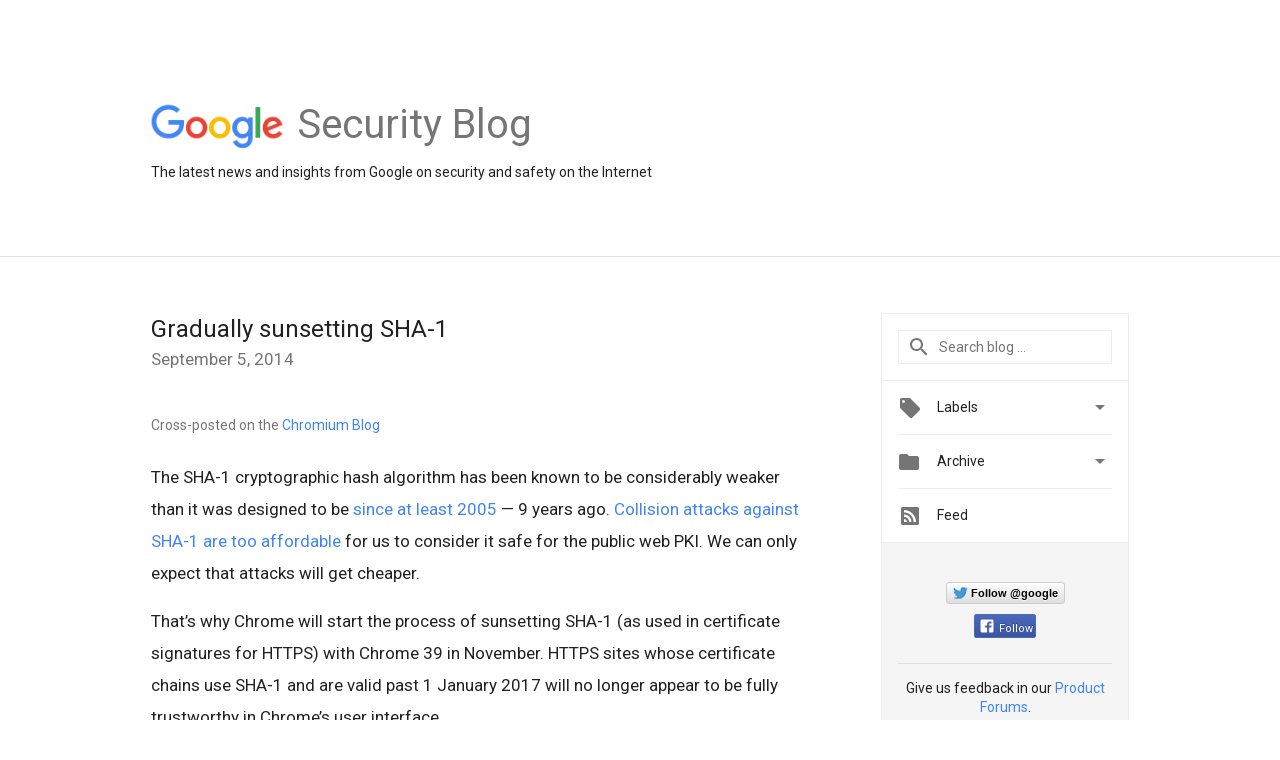

--- FILE ---
content_type: text/html; charset=utf-8
request_url: https://accounts.google.com/o/oauth2/postmessageRelay?parent=https%3A%2F%2Fsecurity.googleblog.com&jsh=m%3B%2F_%2Fscs%2Fabc-static%2F_%2Fjs%2Fk%3Dgapi.lb.en.OE6tiwO4KJo.O%2Fd%3D1%2Frs%3DAHpOoo_Itz6IAL6GO-n8kgAepm47TBsg1Q%2Fm%3D__features__
body_size: 160
content:
<!DOCTYPE html><html><head><title></title><meta http-equiv="content-type" content="text/html; charset=utf-8"><meta http-equiv="X-UA-Compatible" content="IE=edge"><meta name="viewport" content="width=device-width, initial-scale=1, minimum-scale=1, maximum-scale=1, user-scalable=0"><script src='https://ssl.gstatic.com/accounts/o/2580342461-postmessagerelay.js' nonce="EVAl6EWyymkNSdpZ2F7v_A"></script></head><body><script type="text/javascript" src="https://apis.google.com/js/rpc:shindig_random.js?onload=init" nonce="EVAl6EWyymkNSdpZ2F7v_A"></script></body></html>